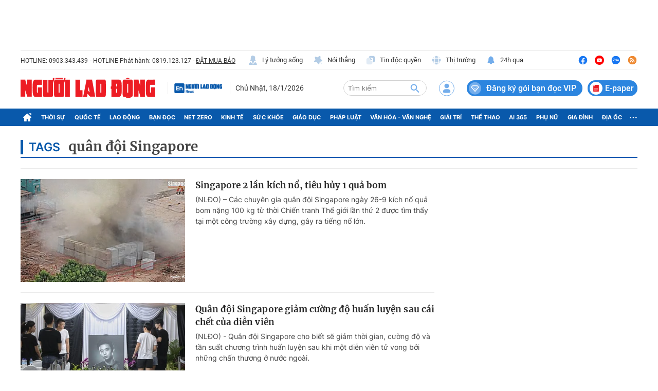

--- FILE ---
content_type: text/html; charset=UTF-8
request_url: https://auto-load-balancer.likr.tw/api/get_client_ip.php
body_size: -136
content:
"3.145.210.53"